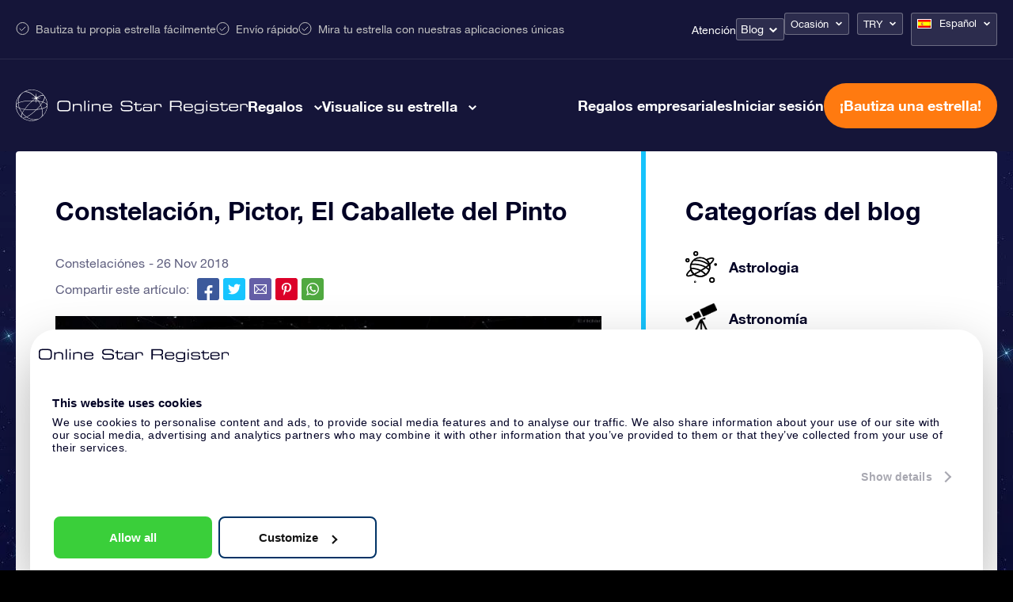

--- FILE ---
content_type: image/svg+xml
request_url: https://osr.org/wp-content/themes/osr/static/images/icons/facebook-logo--white.svg
body_size: 119
content:
<svg width="56" height="103" viewBox="0 0 56 103" fill="none" xmlns="http://www.w3.org/2000/svg">
<g clip-path="url(#clip0_31_13)">
<path d="M17.1666 102.333C16.1666 101.667 15.8333 100.667 15.8333 99.3334C15.8333 86 15.8333 72.6667 15.8333 59.3334C15.8333 58.6667 15.8333 58.3334 15.8333 57.6667C15.5 57.6667 15.1666 57.6667 14.8333 57.6667C10.8333 57.6667 7.16661 57.6667 3.16662 57.6667C1.16661 57.6667 0.5 57 0.5 55C0.5 49.6667 0.5 44.6667 0.5 39.3334C0.5 37.3334 1.16661 36.6667 3.16662 36.6667C6.83329 36.6667 10.8333 36.6667 14.5 36.6667C15.1666 36.6667 15.5 36.6667 15.8333 36.6667C15.8333 36.3333 15.8333 36 15.8333 35.6667C15.8333 31.3334 15.8333 27.3334 15.8333 23.3333C16.1667 16.3334 18.5 10.3334 23.8333 5.6667C27.5 2.33334 31.8333 0.666655 36.8333 0.333338C42.1666 -1.58821e-05 47.8333 0 53.5 0C54.8333 0 55.5 0.666689 55.8333 2.00003C55.8333 2.33339 55.8333 2.66667 55.8333 2.99999C55.8333 7.66668 55.8333 12 55.8333 16.6667C55.8333 19 55.1666 19.6667 52.8333 19.6667C49.5 19.6667 46.1666 19.6667 42.8333 20.0001C40.8333 20.0001 39.1666 20.6667 38.1666 22.3334C37.8333 23.3334 37.5 24.3334 37.5 25.3334C37.5 29 37.5 33 37.5 36.6667C37.8333 36.6667 38.1667 36.6667 38.5 36.6667C43.1666 36.6667 47.8333 36.6667 52.5 36.6667C54.5 36.6667 55.1666 37.3334 55.1666 39.3334C55.1666 44.6667 55.1666 50.0001 55.1666 55.0001C55.1666 57.0001 54.5 57.6667 52.5 57.6667C47.8333 57.6667 43.1666 57.6667 38.8333 57.6667C38.1666 57.6667 37.8333 57.6667 37.5 57.6667C37.5 58.3334 37.5 58.6667 37.5 59C37.5 72.3334 37.5 85.6668 37.5 99.3334C37.5 100.333 37.1666 101.667 36.1666 102.333C29.8333 102.333 23.5 102.333 17.1666 102.333Z" fill="white"/>
</g>
<defs>
<clipPath id="clip0_31_13">
<rect width="55.3333" height="102.333" fill="white" transform="translate(0.5)"/>
</clipPath>
</defs>
</svg>


--- FILE ---
content_type: application/javascript; charset=utf-8
request_url: https://osr.org/wp-content/themes/osr/static/js/prod/main.min.js?ver=1768414729
body_size: 4190
content:
function getCleanHash(e){return e.split("?")[0]}jQuery(document).ready((function(e){e=jQuery;Fancybox.bind('a[href*=".jpg"], a[href*=".jpeg"], a[href*=".png"], a[href*=".webp"], a[href*=".gif"], a[href*=".mp4"], a[href*=".m4v"]',{autoFocus:!1,on:{reveal:e=>{document.body.style.overflow="hidden";const t=Array.from(document.querySelectorAll("dialog[open]"));t.forEach((e=>e.close())),e.openDialogs=t},destroy:e=>{document.body.style.overflow="auto",e.openDialogs&&e.openDialogs.forEach((e=>e.showModal()))}}}),Fancybox.bind('button[class*="cf-stream-desktop"]',{autoFocus:!1,on:{done:(t,o)=>{e(".fancybox__container .fancybox__content").addClass("fancybox__content--cloudflare");const n=Stream(document.getElementById("cloud-stream--clone"));n.play(),n.addEventListener("play",(()=>{console.log("playing! -> Cloudflare desktop")})),n.play().catch((()=>{console.log("playback failed, muting to try again"),n.play()}))}}}),Fancybox.bind('button[class*="cf-stream-mobile"]',{autoFocus:!1,on:{done:(t,o)=>{e(".fancybox__container .fancybox__content").addClass("fancybox__content--cloudflare");const n=Stream(document.getElementById("cloud-stream-mobile--clone"));n.addEventListener("play",(()=>{console.log("playing! -> Cloudflare mobile")})),n.play().catch((()=>{console.log("playback failed, muting to try again"),n.play()}))}}});const t=document.querySelectorAll(".js-animation-fade-in, .js-animation-fade-in-container"),o=new IntersectionObserver((function(e,t){e.forEach((e=>{if(e.isIntersecting&&(e.target.classList.contains("js-animation-fade-in")&&(e.target.classList.add("js-animation-visible"),t.unobserve(e.target)),e.target.classList.contains("js-animation-fade-in-container"))){e.target.classList.add("js-animation-visible");e.target.querySelectorAll(".js-animation-fade-in-children").forEach(((e,t)=>{setTimeout((()=>{e.classList.add("js-animation-visible")}),200*t)})),t.unobserve(e.target)}}))}),{threshold:.5});t.forEach((e=>{o.observe(e)})),sessionStorage.getItem("discountBarDismissed")||e(".js-discount-bar").removeClass("hidden"),e("#js-close-discount-bar").click((function(){e(".js-discount-bar").addClass("hidden"),sessionStorage.setItem("discountBarDismissed","true")})),e("iframe").parents("p").length>0&&e("iframe").parents().filter("p").toggleClass("iframe-wrapper"),e(".m-nav-toggle").on("click",(function(){e(".header").toggleClass("mobile-open"),e("body").toggleClass("menu-mobile-open"),setTimeout((function(){e(".header").toggleClass("visible")}),500)})),e(".gift-menu-item-mobile").on("click",(function(){console.log("click 1"),e(".header").removeClass("mobile-open"),e("body").removeClass("menu-mobile-open"),setTimeout((function(){e(".header").removeClass("visible")}),500),console.log("click 2")})),e(".view-menu-item-mobile").on("click",(function(){e(".header").removeClass("mobile-open"),e("body").removeClass("menu-mobile-open"),setTimeout((function(){e(".header").removeClass("visible")}),500)})),e(".open-occasion-pop-mobile-menu").on("click",(function(){e("#currency-pop-mobile-menu").removeClass("open"),e("#language-pop-mobile-menu").removeClass("open")})),e(".open-currency-pop-mobile-menu").on("click",(function(){e("#occasion-pop-mobile-menu").removeClass("open"),e("#language-pop-mobile-menu").removeClass("open")})),e(".open-language-pop-mobile-menu").on("click",(function(){e("#currency-pop-mobile-menu").removeClass("open"),e("#occasion-pop-mobile-menu").removeClass("open")}));var n=e(window);function a(){const e=document.querySelector(".js-country-detection-modal");if(!e)return;const t=e.dataset.geolocatedCountryCode||"";if(!t)return;if(!window.countryDetectionLanguageSelectionDropdown)return;if(window.location.pathname.match(/^\/(es|fr|de|it|nl|en-uk|da|no|sv|fi|pl|pt|pt-br|tr|ru|zh|zh-tw|ja|hi|ko)(\/|$)/))return void e.close();const o=document.querySelector(".js-country-selection-to-selector-cta"),n=document.querySelector(".js-country-detection-continue-current-setup"),a=document.querySelector(".js-country-detection-set-cookie"),i=document.querySelector(".js-country-detection-back-to-step-one-btn"),s=window.languageOptions,r=window.countryDetectionLanguageSelectionDropdown,c=Object.entries(s).map((([e,t])=>({code:e,url:t.value,name:t.name}))),l=function(e){const t=`; ${document.cookie}`.split(`; ${e}=`);return 2===t.length?t.pop().split(";").shift():null}("user_language_selected"),E=e.dataset.currentLanguage,S=e.dataset.currentCurrency;let u;switch(E){case"es":u="es";break;case"fr":u="fr";break;case"de":u="de";break;case"it":u="it";break;case"nl":u="nl";break;case"en-uk":u="gb";break;case"da":u="dk";break;case"no":u="no";break;case"sv":u="se";break;case"fi":u="fi";break;case"pl":u="pl";break;case"pt":u="pt";break;case"pt-br":u="br";break;case"tr":u="tr";break;case"ru":u="ru";break;case"zh":u="cn";break;case"zh-tw":u="tw";break;case"ja":u="jp";break;case"hi":u="in";break;case"ko":u="kr";break;default:u=""}const d={AD:"FR",AE:"EN",AF:"EN",AG:"EN",AI:"EN",AL:"EN",AM:"EN",AO:"EN",AR:"ES",AS:"EN",AT:"DE",AU:"EN",AW:"NL",AZ:"EN",BA:"EN",BB:"EN",BD:"EN",BE:"NL",BF:"FR",BG:"EN",BH:"EN",BI:"FR",BJ:"FR",BL:"FR",BM:"EN",BN:"EN",BO:"ES",BQ:"NL",BR:"PT-BR",BS:"EN",BT:"EN",BW:"EN",BY:"EN",BZ:"EN",CA:"EN",CD:"FR",CF:"FR",CG:"FR",CH:"DE",CI:"FR",CK:"EN",CL:"ES",CM:"FR",CN:"ZH",CO:"ES",CR:"ES",CU:"ES",CV:"EN",CW:"NL",CY:"EN",CZ:"EN",DE:"DE",DJ:"FR",DK:"DA",DM:"EN",DO:"ES",DZ:"FR",EC:"ES",EE:"EN",EG:"EN",EH:"AR",ER:"EN",ES:"ES",ET:"EN",FI:"FI",FJ:"EN",FM:"EN",FO:"DA",FR:"FR",GA:"FR",GB:"EN-UK",GD:"EN",GE:"EN",GG:"EN",GH:"EN",GI:"EN",GL:"DA",GM:"EN",GN:"FR",GP:"FR",GQ:"EN",GR:"EN",GT:"ES",GU:"EN",GW:"EN",GY:"EN",HK:"ZH",HN:"ES",HR:"EN",HT:"FR",HU:"EN",ID:"EN",IE:"EN",IL:"EN",IM:"EN",IN:"EN",IQ:"EN",IR:"EN",IS:"EN",IT:"IT",JE:"EN",JM:"EN",JO:"EN",JP:"JA",KE:"EN",KG:"EN",KH:"EN",KI:"EN",KM:"FR",KN:"EN",KP:"EN",KR:"KO",KW:"EN",KY:"EN",KZ:"EN",LA:"EN",LB:"FR",LC:"EN",LI:"DE",LK:"EN",LR:"EN",LS:"EN",LT:"EN",LU:"DE",LV:"EN",LY:"EN",MA:"FR",MC:"FR",MD:"EN",ME:"EN",MF:"FR",MG:"FR",MH:"EN",MK:"EN",ML:"FR",MM:"EN",MN:"EN",MO:"ZH",MP:"EN",MQ:"FR",MR:"FR",MS:"EN",MT:"EN",MU:"EN",MV:"EN",MW:"EN",MX:"ES",MY:"EN",MZ:"EN",NA:"EN",NC:"FR",NE:"FR",NF:"EN",NG:"EN",NI:"ES",NL:"NL",NO:"NO",NP:"EN",NR:"EN",NU:"EN",NZ:"EN",OM:"EN",PA:"ES",PE:"ES",PF:"FR",PG:"EN",PH:"EN",PK:"EN",PL:"PL",PM:"FR",PN:"EN",PR:"ES",PS:"EN",PT:"PT",PW:"EN",PY:"ES",QA:"EN",RE:"FR",RO:"EN",RS:"EN",RU:"RU",RW:"EN",SA:"EN",SB:"EN",SC:"EN",SD:"EN",SE:"SV",SG:"EN",SH:"EN",SI:"EN",SK:"EN",SL:"EN",SM:"IT",SN:"FR",SO:"EN",SR:"EN",SS:"EN",ST:"EN",SV:"ES",SX:"NL",SY:"EN",SZ:"EN",TC:"EN",TD:"FR",TF:"FR",TG:"FR",TH:"EN",TJ:"EN",TL:"EN",TM:"EN",TN:"FR",TO:"EN",TR:"TR",TT:"EN",TV:"EN",TW:"ZH-TW",TZ:"EN",UA:"EN",UG:"EN",US:"EN",UY:"ES",UZ:"EN",VA:"IT",VC:"EN",VE:"ES",VG:"EN",VI:"EN",VN:"EN",VU:"EN",WF:"FR",WS:"EN",XK:"EN",YE:"EN",YT:"FR",ZA:"EN",ZM:"EN",ZW:"EN"},U=d[t]||t;function D(e,t){const o=new Date;o.setTime(o.getTime()+31536e7);const n="; expires="+o.toUTCString();document.cookie=e+"="+encodeURIComponent(t)+n+"; path=/"}function N(){return!("undefined"==typeof Cookiebot||!Cookiebot.hasResponse)}function f(){const e=window.innerHeight,t=document.documentElement.scrollHeight,o=window.pageYOffset||document.documentElement.scrollTop,n=t-e;return(n>0?o/n*100:0)>=25}const m={AD:"EUR",AE:"USD",AF:"USD",AG:"USD",AI:"USD",AL:"USD",AM:"USD",AO:"USD",AR:"USD",AS:"USD",AT:"EUR",AU:"AU$",AW:"USD",AZ:"USD",BA:"USD",BB:"USD",BD:"USD",BE:"EUR",BF:"USD",BG:"USD",BH:"USD",BI:"USD",BJ:"USD",BL:"EUR",BM:"USD",BN:"USD",BO:"USD",BQ:"USD",BR:"BRL",BS:"USD",BT:"USD",BW:"USD",BY:"USD",BZ:"USD",CA:"CAD",CD:"USD",CF:"USD",CG:"USD",CH:"USD",CI:"USD",CK:"NZD",CL:"USD",CM:"USD",CN:"CNY",CO:"USD",CR:"USD",CU:"USD",CV:"USD",CW:"USD",CY:"EUR",CZ:"USD",DE:"EUR",DJ:"USD",DK:"DKK",DM:"USD",DO:"USD",DZ:"USD",EC:"USD",EE:"EUR",EG:"USD",EH:"EUR",ER:"USD",ES:"EUR",ET:"USD",FI:"EUR",FJ:"USD",FM:"USD",FO:"DKK",FR:"EUR",GA:"USD",GB:"GBP",GD:"USD",GE:"USD",GG:"GBP",GH:"USD",GI:"GIP",GL:"DKK",GM:"USD",GN:"USD",GP:"EUR",GQ:"USD",GR:"EUR",GT:"USD",GU:"USD",GW:"USD",GY:"USD",HK:"HKD",HN:"USD",HR:"EUR",HT:"USD",HU:"USD",ID:"USD",IE:"EUR",IL:"USD",IM:"GBP",IN:"INR",IQ:"USD",IR:"USD",IS:"USD",IT:"EUR",JE:"GBP",JM:"USD",JO:"USD",JP:"JPY",KE:"USD",KG:"USD",KH:"USD",KI:"USD",KM:"USD",KN:"USD",KP:"USD",KR:"KRW",KW:"USD",KY:"USD",KZ:"USD",LA:"USD",LB:"USD",LC:"USD",LI:"USD",LK:"USD",LR:"USD",LS:"USD",LT:"EUR",LU:"EUR",LV:"EUR",LY:"USD",MA:"USD",MC:"EUR",MD:"USD",ME:"EUR",MF:"EUR",MG:"USD",MH:"USD",MK:"USD",ML:"USD",MM:"USD",MN:"USD",MO:"HKD",MP:"USD",MQ:"EUR",MR:"USD",MS:"USD",MT:"EUR",MU:"USD",MV:"USD",MW:"USD",MX:"USD",MY:"USD",MZ:"USD",NA:"USD",NC:"XPF",NE:"USD",NF:"AUD",NG:"USD",NI:"USD",NL:"EUR",NO:"NOK",NP:"USD",NR:"USD",NU:"NZD",NZ:"USD",OM:"USD",PA:"USD",PE:"USD",PF:"XPF",PG:"USD",PH:"USD",PK:"USD",PL:"PLN",PM:"EUR",PN:"NZD",PR:"USD",PS:"USD",PT:"EUR",PW:"USD",PY:"USD",QA:"USD",RE:"EUR",RO:"USD",RS:"USD",RU:"RUB",RW:"USD",SA:"USD",SB:"USD",SC:"USD",SD:"USD",SE:"SEK",SG:"USD",SH:"SHP",SI:"EUR",SK:"EUR",SL:"USD",SM:"EUR",SN:"USD",SO:"USD",SR:"USD",SS:"USD",ST:"USD",SV:"USD",SX:"USD",SY:"USD",SZ:"USD",TC:"USD",TD:"USD",TF:"EUR",TG:"USD",TH:"USD",TJ:"USD",TL:"USD",TM:"USD",TN:"USD",TO:"USD",TR:"TRY",TT:"USD",TV:"USD",TW:"HKD",TZ:"USD",UA:"USD",UG:"USD",US:"USD",UY:"USD",UZ:"USD",VA:"EUR",VC:"USD",VE:"USD",VG:"USD",VI:"USD",VN:"USD",VU:"USD",WF:"XPF",WS:"USD",XK:"EUR",YE:"USD",YT:"EUR",ZA:"USD",ZM:"USD",ZW:"USD"};function b(){g||l||"US"==t||"GB"==t||"EN"==U||N()&&f()&&(e.showModal(),g=!0,window.removeEventListener("scroll",v))}let g=!1;function v(){!g&&N()&&f()&&(l||"US"==t||"GB"==t||"EN"==U||(e.showModal(),g=!0,window.removeEventListener("scroll",v)))}if(l||"US"==t||"GB"==t||"EN"==U)if("EN"!=U||"CA"!=t&&"AU"!=t&&"CY"!=t&&"EE"!=t&&"HR"!=t&&"IE"!=t&&"LT"!=t&&"LV"!=t&&"ME"!=t&&"MT"!=t&&"SI"!=t&&"SK"!=t&&"XK"!=t)"GB"==t||"GG"==t||"IM"==t||"JE"==t?(e.close(),window.location.href="/en-uk/"):e.close();else{e.close();const o=new URL(window.location.href);"CA"!=t||o.searchParams.has("currency")||(o.searchParams.set("currency","CAD"),window.location.href=o.toString()),"AU"!=t&&"NZ"!=t||o.searchParams.has("currency")||(o.searchParams.set("currency","AUS"),window.location.href=o.toString()),"CY"!=t&&"EE"!=t&&"HR"!=t&&"IE"!=t&&"LT"!=t&&"LV"!=t&&"ME"!=t&&"MT"!=t&&"SI"!=t&&"SK"!=t&&"XK"!=t||o.searchParams.has("currency")||(o.searchParams.set("currency","EUR"),window.location.href=o.toString())}else N()&&f()?(e.showModal(),g=!0):N()&&window.addEventListener("scroll",v,{passive:!0});window.addEventListener("CookiebotOnAccept",(function(){setTimeout((function(){!g&&f()?b():g||window.addEventListener("scroll",v,{passive:!0})}),100)})),window.addEventListener("CookiebotOnDecline",(function(){setTimeout((function(){!g&&f()?b():g||window.addEventListener("scroll",v,{passive:!0})}),100)})),o.addEventListener("click",(t=>{t.preventDefault();const o=(e.dataset.autoApplyCountries||"").split(",").filter(Boolean),n=e.dataset.geolocatedCountryCode;if(o.includes(n)){const e=(d[n]||"EN").toLowerCase(),t=function(e){return m[e]||"USD"}(n),o=c.find((t=>t.code.toLowerCase()===e.toLowerCase()));if(o)return D("user_language_selected",e),D("user_currency_selected",t),void(window.location.href=o.url+"?currency="+t)}const a=c.find((e=>e.code.toLowerCase()===U.toLowerCase()));a&&r.setValue(a.url,!1),e.classList.add("second-step")})),i.addEventListener("click",(t=>{t.preventDefault(),e.classList.remove("second-step")})),n.addEventListener("click",(t=>{D("user_language_selected",E),D("user_currency_selected",S),e.close()})),a.addEventListener("click",(e=>{e.preventDefault();const t=r.getValue();t&&(D("user_language_selected",t),D("user_currency_selected",""),window.location.href=t)})),e.addEventListener("click",(t=>{t.target===e&&(e.close(),D("user_language_selected","closed-modal"))}));const p=document.querySelector(".js-country-detection-close-btn");p&&p.addEventListener("click",(t=>{t.preventDefault(),t.stopPropagation(),e.close(),D("user_language_selected","closed-modal")}))}!function(){if(n.width()>767){window.currentGiftTab=e(".tab-content.active").attr("id"),jQuery(".tabs-main .tab-content").addClass("inactive");var t=e("#tab-online-star-gift-content .right img").attr("src"),o=e("#tab-osr-gift-pack-content .right img").attr("src"),a=e("#tab-super-star-gift-content .right img").attr("src");e(".tab-content #fullimage").on("click",(function(n){switch(n.preventDefault(),currentGiftTab){case"tab-online-star-gift-content":e(".tab-content.active .right img").attr("src",t);break;case"tab-osr-gift-pack-content":default:e(".tab-content.active .right img").attr("src",o);break;case"tab-osr-gift-card-content":e(".tab-content.active .right img").attr("src",a)}e("#"+currentGiftTab+" #fullimage").css("visibility","hidden")})),e("#tab-online-star-gift-content .list-icons ul li a").hover((function(){var t=e(this).attr("data-link");e("#tab-online-star-gift-content .right .product-group ."+t).addClass("hovered")}),(function(){var t=e(this).attr("data-link");e("#tab-online-star-gift-content .right .product-group ."+t).removeClass("hovered")})),e("#tab-online-star-gift-content .right.has-fancybox .product-group a").hover((function(){var t=e(this).attr("data-link");e("#tab-online-star-gift-content .list-icons ul li ."+t).addClass("active-sub")}),(function(){var t=e(this).attr("data-link");e("#tab-online-star-gift-content .list-icons ul li ."+t).removeClass("active-sub")})),e("#tab-osr-gift-pack-content .list-icons ul li a").hover((function(){var t=e(this).attr("data-link");e("#tab-osr-gift-pack-content .right .product-group ."+t).addClass("hovered")}),(function(){var t=e(this).attr("data-link");e("#tab-osr-gift-pack-content .right .product-group ."+t).removeClass("hovered")})),e("#tab-osr-gift-pack-content .right.has-fancybox .product-group a").hover((function(){var t=e(this).attr("data-link");e("#tab-osr-gift-pack-content .list-icons ul li ."+t).addClass("active-sub")}),(function(){var t=e(this).attr("data-link");e("#tab-osr-gift-pack-content .list-icons ul li ."+t).removeClass("active-sub")})),e("#tab-super-star-gift-content .list-icons ul li a").hover((function(){var t=e(this).attr("data-link");e("#tab-super-star-gift-content .right .product-group ."+t).addClass("hovered")}),(function(){var t=e(this).attr("data-link");e("#tab-super-star-gift-content .right .product-group ."+t).removeClass("hovered")})),e("#tab-super-star-gift-content .right.has-fancybox .product-group a").hover((function(){var t=e(this).attr("data-link");e("#tab-super-star-gift-content .list-icons ul li ."+t).addClass("active-sub")}),(function(){var t=e(this).attr("data-link");e("#tab-super-star-gift-content .list-icons ul li ."+t).removeClass("active-sub")}))}else jQuery(".tabs-main .tab-content").addClass("inactive")}(),e(".vys > a,.vys-2,.vys-3,.vys-4,.vys-5,.vys-6").on("click",(function(t){if(e("body.home").length>0||e("body.single-occasion").length){t.preventDefault();const i=document.querySelector(".view-your-star");if(i){const e=i.getBoundingClientRect(),t=e.top+window.scrollY-window.innerHeight/2+e.height/2;window.scrollTo({top:t,behavior:"smooth"})}var o=e(this)[0].classList[0],n=o.substr(o.length-1);n=parseInt(n),console.log(n),n&&(a=n,console.log(a),e(".view-your-star__nav-button").removeClass("view-your-star__nav-button--active"),e("[data-btnid='"+a+"']").addClass("view-your-star__nav-button--active"),e(".view-your-star__content").removeClass("view-your-star__content--active"),e("[data-id='"+a+"']").addClass("view-your-star__content--active"))}var a})),e(".gift-menu-item-mobile").on("click",(function(t){if(e("body.home").length>0||e("body.single-occasion").length){t.preventDefault();const e=document.getElementById("main-tabs-mobile");if(e){const t=e.getBoundingClientRect().top+window.scrollY;window.scrollTo({top:t,behavior:"smooth"})}}})),e("#footer-nav-mobile-button-1").on("click",(function(){e("#footer-nav-mobile-2,#footer-nav-mobile-3,#footer-nav-mobile-4").removeClass("active"),e("#footer-nav-mobile-1").toggleClass("active")})),e("#footer-nav-mobile-button-2").on("click",(function(){e("#footer-nav-mobile-1,#footer-nav-mobile-3,#footer-nav-mobile-4").removeClass("active"),e("#footer-nav-mobile-2").toggleClass("active")})),e("#footer-nav-mobile-button-3").on("click",(function(){e("#footer-nav-mobile-1,#footer-nav-mobile-2,#footer-nav-mobile-4").removeClass("active"),e("#footer-nav-mobile-3").toggleClass("active")})),e("#footer-nav-mobile-button-4").on("click",(function(){e("#footer-nav-mobile-1,#footer-nav-mobile-2,#footer-nav-mobile-3").removeClass("active"),e("#footer-nav-mobile-4").toggleClass("active")})),document.addEventListener("osr:geoReady",(function(){a()}),{once:!0})}));